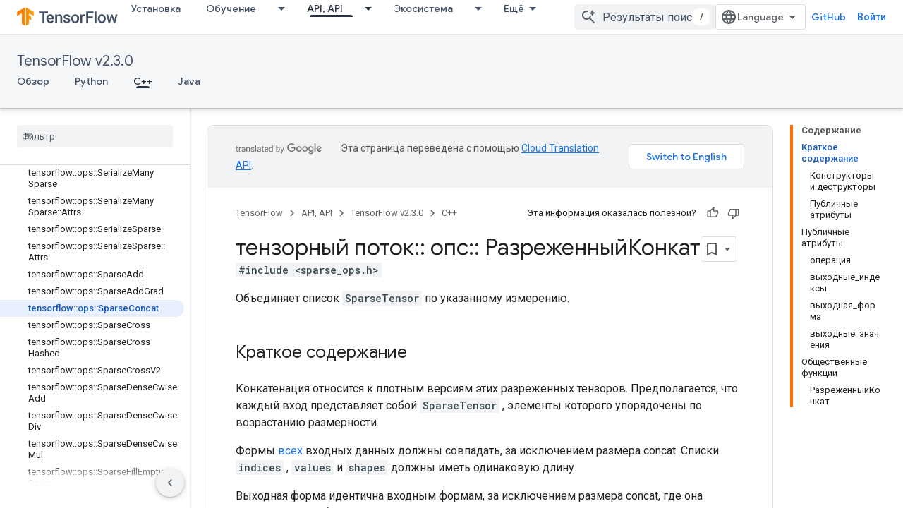

--- FILE ---
content_type: text/javascript
request_url: https://www.gstatic.com/devrel-devsite/prod/v3df8aae39978de8281d519c083a1ff09816fe422ab8f1bf9f8e360a62fb9949d/js/devsite_devsite_thumb_rating_module__ru.js
body_size: -854
content:
(function(_ds){var window=this;var XAa=function(a){var b=a.position;const c=a.nD;a=a.oD;b=_ds.U(_ds.eD(),'<div class="devsite-thumb-rating" role="form" aria-labelledby="devsite-thumb-label-'+_ds.S(b)+'"><div class="devsite-thumb-label" id="devsite-thumb-label-'+_ds.S(b)+'">');_ds.V(b,"\u042d\u0442\u0430 \u0438\u043d\u0444\u043e\u0440\u043c\u0430\u0446\u0438\u044f \u043e\u043a\u0430\u0437\u0430\u043b\u0430\u0441\u044c \u043f\u043e\u043b\u0435\u0437\u043d\u043e\u0439?");_ds.U(_ds.V(_ds.V(_ds.U(b,'</div><div class="devsite-thumbs">'),
D8(a.label,a.class,a.type)),D8(c.label,c.class,c.type)),"</div></div>");return b},D8=function(a,b,c){let d;c==="thumb-down-filled"?d=(0,_ds.O)('<path d="M3,17h6.31l-0.95,4.57l-0.03,0.32c0,0.41,0.17,0.79,0.44,1.06L9.83,24c0,0,7.09-6.85,7.17-7V4H6C5.17,4,4.46,4.5,4.16,5.22 l-3.02,7.05C1.05,12.5,1,12.74,1,13v2C1,16.1,1.9,17,3,17z"></path><path d="M19,17h4V4h-4V17L19,17z"></path>'):c==="thumb-down-outline"?d=(0,_ds.O)('<path d="M3,17h6.31l-0.95,4.57l-0.03,0.32c0,0.41,0.17,0.79,0.44,1.06L9.83,24c0,0,7.09-6.85,7.17-7h5V4H6 C5.17,4,4.46,4.5,4.16,5.22l-3.02,7.05C1.05,12.5,1,12.74,1,13v2C1,16.1,1.9,17,3,17z M17,6h3v9h-3V6z M3,13l3-7h9v10l-4.34,4.34 L12,15H3V13z"></path>'):
c==="thumb-up-filled"?d=(0,_ds.O)('<path d="M21,7h-6.31l0.95-4.57l0.03-0.32c0-0.41-0.17-0.79-0.44-1.06L14.17,0c0,0-7.09,6.85-7.17,7v13h11c0.83,0,1.54-0.5,1.84-1.22 l3.02-7.05C22.95,11.5,23,11.26,23,11V9C23,7.9,22.1,7,21,7z"></path><path d="M5,7H1v13h4V7L5,7z"></path>'):c==="thumb-up-outline"?d=(0,_ds.O)('<path d="M21,7h-6.31l0.95-4.57l0.03-0.32c0-0.41-0.17-0.79-0.44-1.06L14.17,0c0,0-7.09,6.85-7.17,7H2v13h16 c0.83,0,1.54-0.5,1.84-1.22l3.02-7.05C22.95,11.5,23,11.26,23,11V9C23,7.9,22.1,7,21,7z M7,18H4V9h3V18z M21,11l-3,7H9V8l4.34-4.34 L12,9h9V11z"></path>'):
d="";return _ds.U(_ds.V(_ds.U(_ds.eD(),'<button class="devsite-thumb '+_ds.S(b)+'" data-title="'+_ds.S(a)+'" aria-label="'+_ds.S(a)+'"><svg class="devsite-thumb-icon" viewBox="0 0 24 24" aria-hidden="true">'),d),"</svg></button>")},YAa=function(a){const b=a.categories,c=a.aD,d=a.pp;a='<devsite-dialog class="devsite-thumb-rating-dialog" id="'+_ds.S(a.Ip)+'"><div class="devsite-dialog-contents"><h3 class="no-link" tabindex="-1">';a+='\u041f\u043e\u0447\u0435\u043c\u0443 \u0432\u044b \u0440\u0435\u0448\u0438\u043b\u0438 \u043e\u0441\u0442\u0430\u0432\u0438\u0442\u044c \u043e\u0442\u0437\u044b\u0432?</h3><form class="devsite-thumb-rating-categories">';
const e=b.length;for(let f=0;f<e;f++){const g=b[f];a+='<div class="devsite-thumb-rating-category"><input type="radio" name="'+_ds.S(g.getType())+'" id="'+_ds.S(g.getId())+'"><label for="'+_ds.S(g.getId())+'">'+_ds.zC(g.o())+"</label></div>"}a+='</form></div><div class="devsite-dialog-buttons"><button type="submit" class="button button-primary devsite-thumb-rating-submit" disabled>'+_ds.Q(c)+'</button><button type="button" class="button devsite-dialog-close">'+_ds.Q(d)+"</button></div></devsite-dialog>";
return(0,_ds.O)(a)},ZAa=function(a){var b=a.isSignedIn;const c=a.Vy;var d=a.Ur;const e=a.Fr,f=a.Ei,g=a.yf;a=a.dismissButton;d=b?c?'<p class="create-profile-prompt">'+_ds.Q(e)+"</p>":"":'<p class="sign-in-prompt">'+_ds.Q(d)+"</p>";b=b?c?'<button type="button" class="button button-primary create-profile">'+_ds.Q(g)+"</button>":'<button type="button" class="button button-primary devsite-dialog-close">'+_ds.Q(a)+"</button>":'<button class="button button-primary sign-in-button">'+_ds.Q(f)+"</button>";
return(0,_ds.O)('<devsite-dialog class="devsite-thumb-rating-dialog" id="devsite-thumb-thank-you-dialog"><div class="devsite-dialog-contents"><h3 class="no-link">\u0421\u043f\u0430\u0441\u0438\u0431\u043e \u0437\u0430 \u043e\u0442\u0437\u044b\u0432.</h3>'+(d+'</div><div class="devsite-dialog-buttons">'+b+"</div></devsite-dialog>"))},$Aa=function(){return(0,_ds.O)('<svg class="material-icons devsite-feedback-icon" viewBox="0 0 24 24" aria-hidden="true"><path d="M20 2H4c-1.1 0-1.99.9-1.99 2L2 22l4-4h14c1.1 0 2-.9 2-2V4c0-1.1-.9-2-2-2zm0 14H5.17l-.59.59-.58.58V4h16v12zm-9-4h2v2h-2zm0-6h2v4h-2z"></path></svg>')},
aBa=function(a){const b=a.bc,c=a.ud,d=a.vd,e=a.qj,f=a.kc,g=a.Ee,h=a.Di,k=a.yf;a=a.dismissButton;return _ds.U(_ds.V(_ds.U(_ds.eD(),'<devsite-dialog class="devsite-thumb-rating-dialog" id="devsite-thumb-create-profile-dialog"><div class="create-profile-spinner"><devsite-spinner size="48"></devsite-spinner></div><div class="devsite-dialog-contents"><h3 class="no-link">'+_ds.Q(e)+"</h3>"),b?_ds.U(_ds.V(_ds.U(_ds.eD(),"<p>"+_ds.Q(c)+'</p><input type="checkbox" id="devsite-thumb-create-profile-email-opt-in"><label for="devsite-thumb-create-profile-email-opt-in">'+
_ds.Q(d)+'</label><p class="account-note">'),_ds.Q(g)),"</p>"):_ds.U(_ds.V(_ds.U(_ds.eD(),'<p class="not-eligible-prompt">'),_ds.Q(f)),"</p>")),'</div><div class="devsite-dialog-buttons">'+(b?'<button class="button-primary create-profile">'+_ds.Q(k)+"</button>":'<button class="button button-primary change-account-button">'+_ds.Q(h)+"</button>")+'<button class="button devsite-dialog-close">'+_ds.Q(a)+"</button></div></devsite-dialog>")},bBa=function(a){const b=a.dismissButton;a='<devsite-dialog class="devsite-thumb-rating-dialog" id="devsite-thumb-error-dialog"><div class="devsite-dialog-contents"><h3 class="no-link">\u041f\u0440\u043e\u0438\u0437\u043e\u0448\u043b\u0430 \u043e\u0448\u0438\u0431\u043a\u0430</h3><p>'+
(_ds.Q(a.error)+'</p></div><div class="devsite-dialog-buttons"><button class="button devsite-dialog-close">'+_ds.Q(b)+"</button></div></devsite-dialog>");return(0,_ds.O)(a)};var cBa=async function(a){var b=new _ds.Qn(_ds.C().href);if(_ds.mo(b.j,"thumb")){var c=b.j.get("thumb");if(c==="up"||c==="down")a.setAttribute("rating",c),await E8(a);b.j.remove("thumb");_ds.vo(b.toString(),!0,!1)}else{var d=await a.Fa();if(d!=null&&d.Ga()){b=_ds.C().href;try{b=await _ds.Rw(b)}catch(f){}d=(d==null?void 0:d.Ga())||"";var e=new _ds.NO;try{c=await e.getPath({path:b,profileId:d}),(c==null?void 0:c.ratingStatus)==="THUMBS_UP"&&a.setAttribute("rating","up"),(c==null?void 0:c.ratingStatus)===
"THUMBS_DOWN"&&a.setAttribute("rating","down")}catch(f){}}}},F8=function(a){let b="thumb-down-outline",c="thumb-up-outline";a.rating==="down"?b="thumb-down-filled":a.rating==="up"&&(c="thumb-up-filled");const d=a.getAttribute("position")||"";_ds.qt(a,XAa,{position:d,nD:{class:"devsite-thumb-down",label:"\u0411\u0435\u0441\u043f\u043e\u043b\u0435\u0437\u043d\u043e",type:b},oD:{class:"devsite-thumb-up",label:"\u041f\u043e\u043b\u0435\u0437\u043d\u043e",type:c}})},dBa=function(a){a.eventHandler.listen(a,
"click",b=>{a.onClick(b)})},G8=function(a,b){a.dispatchEvent(new CustomEvent("devsite-show-custom-snackbar-msg",{detail:{msg:b,showClose:!1},bubbles:!0}))},I8=function(a,b,c){let d=document.body.querySelector(`#${c}`);if(d)return d;d=_ds.st(YAa,{Ip:c,categories:b,aD:"\u041e\u0442\u043f\u0440\u0430\u0432\u0438\u0442\u044c",pp:"\u041e\u0442\u043c\u0435\u043d\u0430"});document.body.appendChild(d);a.eventHandler.listen(d,"change",()=>{if(a.rating==="down"){let e,f;(e=a.ea)==null||(f=e.querySelector(".devsite-thumb-rating-submit"))==
null||f.removeAttribute("disabled")}else if(a.rating==="up"){let e,f;(e=a.oa)==null||(f=e.querySelector(".devsite-thumb-rating-submit"))==null||f.removeAttribute("disabled")}});a.eventHandler.listen(d.querySelector(".devsite-thumb-rating-submit"),"click",async()=>{await eBa(a)});a.eventHandler.listen(d.querySelector(".devsite-dialog-close"),"click",()=>{H8(a)});return d},L8=async function(a){let b=document.body.querySelector("#devsite-thumb-thank-you-dialog");if(b)return b;const c=await _ds.v();var d=
await c.isSignedIn(),e=d;d&&(e=await a.Fa(),e=J8()&&!e);e&&K8(a,"Callout Profile intro");b=_ds.st(ZAa,{isSignedIn:d,Vy:e,Ur:"\u0427\u0442\u043e\u0431\u044b \u0441\u043e\u0445\u0440\u0430\u043d\u044f\u0442\u044c \u0447\u0430\u0441\u0442\u043e \u043f\u043e\u0441\u0435\u0449\u0430\u0435\u043c\u044b\u0435 \u0441\u0442\u0440\u0430\u043d\u0438\u0446\u044b \u0432 Google Developer Program, \u0432\u044b \u0434\u043e\u043b\u0436\u043d\u044b \u0432\u043e\u0439\u0442\u0438 \u0432 \u0430\u043a\u043a\u0430\u0443\u043d\u0442.",
Fr:"\u0427\u0442\u043e\u0431\u044b \u0441\u043e\u0445\u0440\u0430\u043d\u044f\u0442\u044c \u0447\u0430\u0441\u0442\u043e \u043f\u043e\u0441\u0435\u0449\u0430\u0435\u043c\u044b\u0435 \u0441\u0442\u0440\u0430\u043d\u0438\u0446\u044b, \u0432\u0441\u0442\u0443\u043f\u0438\u0442\u0435 \u0432 Google Developer Program.",Ei:"\u0412\u043e\u0439\u0442\u0438",yf:"\u0421\u043e\u0437\u0434\u0430\u0442\u044c \u043f\u0440\u043e\u0444\u0438\u043b\u044c",dismissButton:"\u0417\u0430\u043a\u0440\u044b\u0442\u044c"});
document.body.appendChild(b);const f=b.querySelector(".devsite-dialog-buttons");a.feedback&&(f==null||f.appendChild(a.feedback),a.eventHandler.listen(a.feedback.querySelector("button"),"click",()=>{let g;(g=b)==null||g.removeAttribute("open")}));e&&f&&a.eventHandler.listen(f.querySelector(".create-profile"),"click",async()=>{let g;(g=b)==null||g.removeAttribute("open");a.j=await fBa(a);a.j.setAttribute("open","")});!d&&f&&(d=b.querySelector(".sign-in-button"))&&a.eventHandler.listen(d,"click",async g=>
{g.preventDefault();g.stopPropagation();g=new _ds.Qn(_ds.C().href);g.j.add("thumb",a.rating);_ds.vo(g.toString(),!0,!1);await c.signIn()});a.eventHandler.listen(b,"devsite-dialog-hide",()=>{H8(a)});return b},M8=async function(a){let b=null;a.rating==="down"?b={category:"Site-Wide Custom Events",action:"devsite-rating thumb",label:"Thumb Down Rating",value:-1}:a.rating==="up"&&(b={category:"Site-Wide Custom Events",action:"devsite-rating thumb",label:"Thumb Up Rating",value:1});b&&a.Ba(b)},E8=async function(a){let b=
"RATING_STATE_UNKNOWN";a.rating==="down"?b="THUMBS_DOWN":a.rating==="up"&&(b="THUMBS_UP");const c=await a.Fa();if(c!=null&&c.Ga()){var d=_ds.C().href;try{d=await _ds.Rw(d)}catch(f){}var e=new _ds.NO;try{await e.Om({path:d,status:b,profileId:c==null?void 0:c.Ga()})}catch(f){let g;(g=a.j)==null||g.removeAttribute("open");a.m=N8(a,"\u041d\u0435 \u0443\u0434\u0430\u043b\u043e\u0441\u044c \u0441\u043e\u0445\u0440\u0430\u043d\u0438\u0442\u044c \u0440\u0435\u0439\u0442\u0438\u043d\u0433 \u0441\u0442\u0440\u0430\u043d\u0438\u0446\u044b.");
a.m.setAttribute("open","");return}a.rating&&(a=document.querySelector("devsite-user#devsite-user"),await (a==null?void 0:_ds.Gea(a)))}},eBa=async function(a){if(a.rating==="down"){var b;let d;var c=((b=a.ea)==null?void 0:(d=b.querySelector("input[type=radio]:checked"))==null?void 0:d.id)||"";O8(a,c);let e;(e=a.feedback)==null||e.setAttribute("rating-type","thumbsDown");let f;(f=a.feedback)==null||f.setAttribute("rating-category",c);let g;(g=a.ea)==null||g.removeAttribute("open")}else if(a.rating===
"up"){let d;b=((c=a.oa)==null?void 0:(d=c.querySelector("input[type=radio]:checked"))==null?void 0:d.id)||"";O8(a,b);let e;(e=a.feedback)==null||e.setAttribute("rating-type","thumbsUp");let f;(f=a.feedback)==null||f.setAttribute("rating-category",b);let g;(g=a.oa)==null||g.removeAttribute("open")}a.o=await L8(a);a.o.setAttribute("open","")},H8=function(a){a.rating==="up"?G8(a,"\u0421\u0442\u0440\u0430\u043d\u0438\u0446\u0430 \u043e\u0446\u0435\u043d\u0435\u043d\u0430 \u043a\u0430\u043a \u043f\u043e\u043b\u0435\u0437\u043d\u0430\u044f."):
a.rating==="down"&&G8(a,"\u0421\u0442\u0440\u0430\u043d\u0438\u0446\u0430 \u043e\u0446\u0435\u043d\u0435\u043d\u0430 \u043a\u0430\u043a \u0431\u0435\u0441\u043f\u043e\u043b\u0435\u0437\u043d\u0430\u044f.")},K8=function(a,b,c){let d=null;a.rating==="down"?d={category:"Site-Wide Custom Events",action:b,label:"Rating Widget Callout",value:-1}:a.rating==="up"&&(d={category:"Site-Wide Custom Events",action:b,label:"Rating Widget Callout",value:1});b=Object.assign({},{category:"Site-Wide Custom Events",
action:b},d,c||{});a.Ba(b)},fBa=async function(a){var b=await a.bc();K8(a,"Callout Profile displayed");let c=document.body.querySelector("#devsite-thumb-create-profile-dialog");if(c)return c;c=_ds.st(aBa,{bc:b,ud:"\u0425\u043e\u0442\u0438\u0442\u0435 \u043f\u043e\u043b\u0443\u0447\u0430\u0442\u044c \u0443\u0432\u0435\u0434\u043e\u043c\u043b\u0435\u043d\u0438\u044f \u043e \u043d\u043e\u0432\u044b\u0445 \u0444\u0443\u043d\u043a\u0446\u0438\u044f\u0445, \u043c\u0435\u0440\u043e\u043f\u0440\u0438\u044f\u0442\u0438\u044f\u0445, \u0437\u043d\u0430\u0447\u043a\u0430\u0445, \u043a\u043e\u043d\u0442\u0435\u043d\u0442\u0435 \u0438 \u0438\u0441\u0441\u043b\u0435\u0434\u043e\u0432\u0430\u043d\u0438\u044f\u0445 \u043e\u0442 Google Developer Program?",
vd:"\u0414\u0430",qj:"\u0421\u0442\u0430\u043d\u044c\u0442\u0435 \u0443\u0447\u0430\u0441\u0442\u043d\u0438\u043a\u043e\u043c \u043f\u0440\u043e\u0433\u0440\u0430\u043c\u043c\u044b",kc:_ds.Tg('\u042d\u0442\u043e\u0442 \u0430\u043a\u043a\u0430\u0443\u043d\u0442 \u043d\u0435 \u043f\u043e\u0434\u0445\u043e\u0434\u0438\u0442 \u0434\u043b\u044f \u0440\u0435\u0433\u0438\u0441\u0442\u0440\u0430\u0446\u0438\u0438 \u0432 Google Developer Program. \u041e\u0431\u0440\u0430\u0442\u0438\u0442\u0435\u0441\u044c \u043a \u0430\u0434\u043c\u0438\u043d\u0438\u0441\u0442\u0440\u0430\u0442\u043e\u0440\u0443. <a href="https://developers.google.com/profile/help/faq#why_am_i_unable_to_create_a_profile_with_my_google_workspace_account" target="_blank">\u041f\u043e\u0434\u0440\u043e\u0431\u043d\u0435\u0435\u2026</a>'),
Ee:_ds.Tg('\u0412\u0441\u0442\u0443\u043f\u0430\u044f \u0432 Google Developer Program, \u0432\u044b \u043f\u0440\u0438\u043d\u0438\u043c\u0430\u0435\u0442\u0435\n  <a class="content-policy" href="https://developers.google.com/profile/content-policy">\u043f\u0440\u0430\u0432\u0438\u043b\u0430 \u0432 \u043e\u0442\u043d\u043e\u0448\u0435\u043d\u0438\u0438 \u043a\u043e\u043d\u0442\u0435\u043d\u0442\u0430</a>. \u041f\u0440\u0438 \u0438\u0441\u043f\u043e\u043b\u044c\u0437\u043e\u0432\u0430\u043d\u0438\u0438 \u0441\u0435\u0440\u0432\u0438\u0441\u0430 \u043f\u0440\u0438\u043c\u0435\u043d\u044f\u044e\u0442\u0441\u044f <a href="https://policies.google.com/terms">\n  \u0423\u0441\u043b\u043e\u0432\u0438\u044f \u0438\u0441\u043f\u043e\u043b\u044c\u0437\u043e\u0432\u0430\u043d\u0438\u044f</a> \u0438 <a href="https://policies.google.com/privacy">\u041f\u043e\u043b\u0438\u0442\u0438\u043a\u0430 \u043a\u043e\u043d\u0444\u0438\u0434\u0435\u043d\u0446\u0438\u0430\u043b\u044c\u043d\u043e\u0441\u0442\u0438</a>\n  Google. \u0412 \u0432\u0430\u0448\u0435\u043c \u043f\u0440\u043e\u0444\u0438\u043b\u0435 \u0443\u0447\u0430\u0441\u0442\u043d\u0438\u043a\u0430 Google Developer Program \u0431\u0443\u0434\u0435\u0442 \u0443\u043a\u0430\u0437\u0430\u043d\u043e\n  \u0438\u043c\u044f \u0438\u0437 \u0432\u0430\u0448\u0435\u0433\u043e \u0430\u043a\u043a\u0430\u0443\u043d\u0442\u0430 Google \u0438 \u0432\u044b\u0431\u0440\u0430\u043d\u043d\u044b\u0435 \u0432\u0430\u043c\u0438 \u0438\u043d\u0442\u0435\u0440\u0435\u0441\u044b.\n  \u0412\u0430\u0448\u0435 \u0438\u043c\u044f \u043c\u043e\u0436\u0435\u0442 \u043f\u043e\u043a\u0430\u0437\u044b\u0432\u0430\u0442\u044c\u0441\u044f \u0432 \u0440\u0430\u0437\u043d\u044b\u0445 \u0440\u0430\u0437\u0434\u0435\u043b\u0430\u0445, \u0433\u0434\u0435 \u0432\u044b \u043f\u0440\u043e\u044f\u0432\u043b\u044f\u0435\u0442\u0435 \u0430\u043a\u0442\u0438\u0432\u043d\u043e\u0441\u0442\u044c. \u0423 \u0432\u0430\u0441 \u0431\u0443\u0434\u0435\u0442 \u0432\u043e\u0437\u043c\u043e\u0436\u043d\u043e\u0441\u0442\u044c \u0438\u0437\u043c\u0435\u043d\u0438\u0442\u044c \u0435\u0433\u043e \u0432 \u043b\u044e\u0431\u043e\u0435 \u0432\u0440\u0435\u043c\u044f.'),
Di:"\u0421\u043c\u0435\u043d\u0438\u0442\u044c \u0430\u043a\u043a\u0430\u0443\u043d\u0442",yf:"\u0421\u043e\u0437\u0434\u0430\u0442\u044c \u043f\u0440\u043e\u0444\u0438\u043b\u044c",dismissButton:"\u0417\u0430\u043a\u0440\u044b\u0442\u044c"});document.body.appendChild(c);if(b=c.querySelector(".devsite-dialog-buttons")){var d=b.querySelector(".create-profile");d&&a.eventHandler.listen(d,"click",()=>{a.createProfile()});(d=b.querySelector(".change-account-button"))&&a.eventHandler.listen(d,"click",
async e=>{e.preventDefault();e.stopPropagation();e=new _ds.Qn(_ds.C().href);e.j.add("thumb",a.rating);_ds.vo(e.toString(),!0,!1);await (await _ds.v()).changeAccount()});a.eventHandler.listen(b.querySelector(".devsite-dialog-close"),"click",()=>{K8(a,"Callout Profile dismissed")})}return c},J8=function(){const a=document.querySelector("devsite-user#devsite-user");return a!=null&&a.hasAttribute("enable-profiles")},N8=function(a,b){K8(a,"Callout Profile error",{label:"Rating Widget Callout Error",value:b});
if(a=document.body.querySelector("#devsite-thumb-error-dialog"))return a;a=_ds.st(bBa,{error:b,dismissButton:"\u0417\u0430\u043a\u0440\u044b\u0442\u044c"});document.body.appendChild(a);return a},O8=function(a,b){let c=null;a.rating==="down"?c={category:"Site-Wide Custom Events",action:"devsite-rating category",label:`Rating Category: ${b}`,value:-1}:a.rating==="up"&&(c={category:"Site-Wide Custom Events",action:"devsite-rating category",label:`Rating Category: ${b}`,value:1});c&&a.Ba(c)},gBa=class extends _ds.Lm{constructor(){super(["devsite-content",
"devsite-dialog","devsite-feedback","devsite-snackbar"]);this.eventHandler=new _ds.u;this.o=this.m=this.j=this.feedback=null;this.qa=[];this.ea=null;this.ua=[];this.oa=null;this.rating=""}static get observedAttributes(){return["rating"]}async connectedCallback(){var a=document.querySelector(".devsite-thumb-rating-feedback");if(a){var b;if(this.feedback=(b=a.content.firstElementChild)==null?void 0:b.cloneNode(!0))a=this.feedback.querySelector("button"),a==null||a.classList.add("button-with-icon"),
a&&a.firstChild&&(b=_ds.st($Aa),a.insertBefore(b,a.firstChild))}a=document.querySelector("devsite-content");try{const c=await (a==null?void 0:a.m.promise);this.qa=[...((c==null?void 0:c.oa())||[])];this.ua=[...((c==null?void 0:c.qa())||[])]}catch(c){}await cBa(this);F8(this);dBa(this)}disconnectedCallback(){_ds.D(this.eventHandler);_ds.xn(this.ea);_ds.xn(this.oa);_ds.xn(this.o);_ds.xn(this.j);_ds.xn(this.m)}attributeChangedCallback(a,b,c){switch(a){case "rating":this.rating=c||"",F8(this)}}async onClick(a){a=
a.target;if(a==null?0:a.classList.contains("devsite-thumb-up")){if(this.rating==="up")this.removeAttribute("rating"),G8(this,"\u0420\u0435\u0439\u0442\u0438\u043d\u0433 \u0441\u0442\u0440\u0430\u043d\u0438\u0446\u044b \u0443\u0434\u0430\u043b\u0435\u043d.");else{this.setAttribute("rating","up");if(this.ua.length>0)this.oa=I8(this,this.ua,"devsite-thumb-up-dialog"),this.oa.setAttribute("open","");else{let b;(b=this.feedback)==null||b.setAttribute("rating-type","thumbsUp");this.o=await L8(this);this.o.setAttribute("open",
"")}await M8(this)}await E8(this)}else if(a==null?0:a.classList.contains("devsite-thumb-down")){if(this.rating==="down")this.removeAttribute("rating"),G8(this,"\u0420\u0435\u0439\u0442\u0438\u043d\u0433 \u0441\u0442\u0440\u0430\u043d\u0438\u0446\u044b \u0443\u0434\u0430\u043b\u0435\u043d.");else{this.setAttribute("rating","down");if(this.qa.length>0)this.ea=I8(this,this.qa,"devsite-thumb-down-dialog"),this.ea.setAttribute("open","");else{let b;(b=this.feedback)==null||b.setAttribute("rating-type",
"thumbsDown");this.o=await L8(this);this.o.setAttribute("open","")}await M8(this)}await E8(this)}}async bc(){if(!await (await _ds.v()).isSignedIn())return!1;const a=new _ds.GO;let b=null;try{b=await a.kb()}catch(e){}let c,d;return((c=b)==null?void 0:(d=c.createProfile)==null?void 0:d.status)==="ELIGIBILITY_ELIGIBLE"}async Fa(){if(J8()&&await (await _ds.v()).isSignedIn()&&await this.bc()){var a=new _ds.XO,b=void 0;try{let c;b=(c=await _ds.UO(a,new _ds.JN))==null?void 0:c.Fa()}catch(c){}return b}}async createProfile(){const a=
await _ds.XQ.getName();if(a){var b,c=(b=this.j)==null?void 0:b.querySelector("#devsite-thumb-create-profile-email-opt-in");b=!(!c||!c.checked);var d;(d=this.j)==null||d.classList.add("loading");d=new _ds.XO;try{await _ds.SO(d,a,b,!0);K8(this,"Callout Profile created");let f;(f=this.j)==null||f.removeAttribute("open");await E8(this)}catch(f){let g;(g=this.j)==null||g.removeAttribute("open");this.m=N8(this,`${f}`);this.m.setAttribute("open","")}var e;(e=this.j)==null||e.classList.remove("loading")}else(c=
this.j)==null||c.removeAttribute("open"),this.m=N8(this,"\u041d\u0435 \u0443\u0434\u0430\u043b\u043e\u0441\u044c \u0437\u0430\u0433\u0440\u0443\u0437\u0438\u0442\u044c \u0438\u043d\u0444\u043e\u0440\u043c\u0430\u0446\u0438\u044e \u043e\u0431 \u0430\u043a\u043a\u0430\u0443\u043d\u0442\u0435."),this.m.setAttribute("open","")}};try{customElements.define("devsite-thumb-rating",gBa)}catch(a){console.warn("Unrecognized DevSite custom element - DevsiteThumbRating",a)};})(_ds_www);
